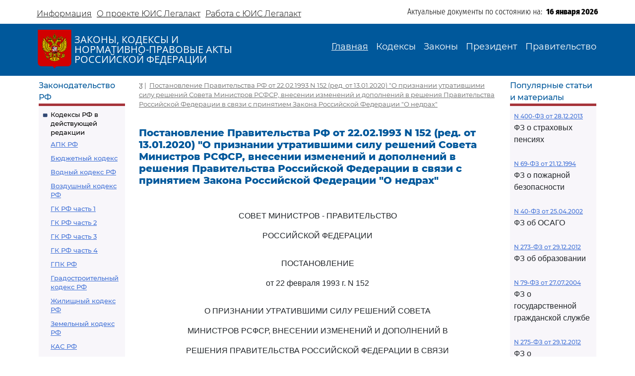

--- FILE ---
content_type: text/html; charset=utf-8
request_url: https://legalacts.ru/doc/postanovlenie-pravitelstva-rf-ot-22021993-n-152/
body_size: 45722
content:
<!DOCTYPE html>
<!DOCTYPE html>
<html>
<head>
    <meta http-equiv="Content-Type" content="text/html; charset=utf-8" />
    <meta name="viewport" content="width=device-width, initial-scale=1.0" />
    <title>Постановление Правительства РФ от 22.02.1993 N 152</title>
    <meta name="description" content="Постановление Правительства РФ от 22.02.1993 N 152" />
    <link href="/static/css/bootstrap.min.css" rel="stylesheet">
    <link href="/static/css/bootstrap-utilities.min.css" rel="stylesheet">
    <link href="/static/css/bootstrap-icons.css" rel="stylesheet">
    <link href="/static/css/style.css" rel="stylesheet">
    
    <!--В head сайта один раз подключите библиотеку-->
    <script src="https://yastatic.net/pcode/adfox/loader.js" crossorigin="anonymous"></script>
    

<meta property="og:title" content="Постановление Правительства РФ от 22.02.1993 N 152
(ред. от 13.01.2020)
&quot;О признании утратившими силу решений Совета Министров РСФСР, внесении изменений и дополнений в решения Правительства Российской Федерации в связи с принятием Закона Российской Федерации &quot;О недрах&quot;"/>
<meta property="og:type" content="website"/>
<meta property="og:site_name" content="Legalacts"/>
<meta property="og:url" content="https://legalacts.ru/doc/postanovlenie-pravitelstva-rf-ot-22021993-n-152/"/>
<link rel="canonical" href="https://legalacts.ru/doc/postanovlenie-pravitelstva-rf-ot-22021993-n-152/" />
<meta property="og:author" content="Правительство РФ_Правительство Российской Федерации"/>
<script type="application/ld+json">{
    "@context": "http://schema.org/",
    "@type": "Article",
        "mainEntityOfPage": {"@type": "WebPage", "@id": "https://legalacts.ru/doc/postanovlenie-pravitelstva-rf-ot-22021993-n-152/"},
        "headline": "Постановление Правительства РФ от 22.02.1993 N 152
(ред. от 13.01.2020)
&quot;О признании утратившими силу решений Совета Министров РСФСР, внесении изменений и дополнений в решения Правительства Российской Федерации в связи с принятием Закона Российской Федерации &quot;О недрах&quot;",
        "datePublished": "2020-02-01", 
        "dateModified": "2020-01-13",
         "author": {"@type": "Organization", "name": "Правительство РФ_Правительство Российской Федерации"}, 
        "publisher": {"@type": "Organization", "name": "Legalacts", "logo": {"@type": "ImageObject", "url": "/static/images/eagle_top.svg"}}
    }</script>
    
    <script type="application/ld+json">{"@context": "http://schema.org/", "@type": "BreadcrumbList", "itemListElement": [
        {"@type": "ListItem",  "position": 1, "name": "Постановление Правительства РФ от 22.02.1993 N 152
(ред. от 13.01.2020)
&quot;О признании утратившими силу решений Совета Министров РСФСР, внесении изменений и дополнений в решения Правительства Российской Федерации в связи с принятием Закона Российской Федерации &quot;О недрах&quot;", "item": "https://legalacts.ru/doc/postanovlenie-pravitelstva-rf-ot-22021993-n-152/"}
        ]}
    </script>

</head>
<body>
    <header>
        <div class="container-md container-fluid page-header-top">
            <div class="row pt-2">
                <div class="col-xl-6 col-12 p-0 d-none d-md-block">
                    <ul class="nav">
                        
<!-- menu-top s -->

    
    <li class="nav-item">
      <a class="nav-link" aria-current="page" href="/Informacija/">Информация</a>
    </li>

    
    <li class="nav-item">
      <a class="nav-link" aria-current="page" href="/O-proekte/">О проекте ЮИС Легалакт</a>
    </li>

    
    <li class="nav-item">
      <a class="nav-link" aria-current="page" href="/rabota-s-yuis/">Работа с ЮИС Легалакт</a>
    </li>

    

<!-- menu-top e -->


                    </ul>
                </div>
                <div class="offset-xl-1 col-xl-5 col-12 p-1 d-flex justify-content-end">
                    <span class="page-header-bottom-text">Актуальные документы по состоянию на:&nbsp;&nbsp;</span>
                    <span class="page-header-bottom-date j_date">16 января 2026</span>
                </div>
            </div>
        </div>
        <div class="container-fluid page-header-mid">
            <div class="container-md container-fluid">
                <div class="row">
                    <div class="col-lg-5 col-11 d-flex align-items-start align-items-md-center p-0">
                        <div class="flex-shrink-1"><a class="page-header-mid-link" href="/"><img class="page-header-mid-image" src="/static/images/eagle_top.svg" /></a></div>
                        <div class="page-header-mid-title w-100">ЗАКОНЫ, КОДЕКСЫ И<br /> НОРМАТИВНО-ПРАВОВЫЕ АКТЫ<br /> РОССИЙСКОЙ ФЕДЕРАЦИИ</div>
                    </div>
                    <div class="page-header-mid-menu col-lg-7 col-1 d-flex justify-content-end p-0">
                        <nav class="navbar navbar-expand-lg">
                            <button class="navbar-toggler page-header-mid-menu-toggler" type="button" data-bs-toggle="collapse" data-bs-target="#headerMenu"><i class="navbar-toggler-icon bi-list"></i></button>
                            <div id="headerMenu" class="collapse navbar-collapse">
                                <ul class="navbar-nav">
                                    
<!-- menu-top s -->

    
    <li class="nav-item">
      <a class="nav-link active" aria-current="page" href="/">Главная</a>
    </li>

    
    <li class="nav-item">
      <a class="nav-link" aria-current="page" href="/kodeksy/">Кодексы</a>
    </li>

    
    <li class="nav-item">
      <a class="nav-link" aria-current="page" href="/docs/5/">Законы</a>
    </li>

    
    <li class="nav-item">
      <a class="nav-link" aria-current="page" href="/docs/7/">Президент</a>
    </li>

    
    <li class="nav-item">
      <a class="nav-link" aria-current="page" href="/docs/8/">Правительство</a>
    </li>

    

<!-- menu-top e -->


                                </ul>
                            </div>
                        </nav>
                    </div>
                </div>
            </div>
        </div>
    </header>

    <main role="main">
        <div class="container-md container-fluid page-main">
            <div class="row">
                <div class="p-2 main-left-block col-12 col-lg-2">
                    <div class="main-left-block-title">Законодательство РФ</div>
                    <div class="main-left-block-list p-2">
                        


<div><div class="main-left-block-list-subtitle"><a href="/kodeksy/">Кодексы РФ в действующей редакции</a></div><div class="main-left-block-list-linkscontainer-top"><div><a href="/kodeks/APK-RF/" title="&quot;Арбитражный процессуальный кодекс Российской Федерации&quot; от 24.07.2002 N 95-ФЗ
(с изм. от 17.11.2005)" >АПК РФ</a></div><div><a href="/kodeks/Bjudzhetnyj-kodeks/" title="&quot;Бюджетный кодекс Российской Федерации&quot; от 31.07.1998 N 145-ФЗ
(с изм. от 31.12.1999)" >Бюджетный кодекс</a></div><div><a href="/kodeks/VodniyKodeks-RF/" title="&quot;Водный кодекс Российской Федерации&quot; от 03.06.2006 N 74-ФЗ" >Водный кодекс РФ</a></div><div><a href="/kodeks/Vozdushnyi-Kodeks-RF/" title="&quot;Воздушный кодекс Российской Федерации&quot; от 19.03.1997 N 60-ФЗ" >Воздушный кодекс РФ</a></div><div><a href="/kodeks/GK-RF-chast-1/" title="&quot;Гражданский кодекс Российской Федерации (часть первая)&quot; от 30.11.1994 N 51-ФЗ" >ГК РФ часть 1</a></div><div><a href="/kodeks/GK-RF-chast-2/" title="&quot;Гражданский кодекс Российской Федерации (часть вторая)&quot; от 26.01.1996 N 14-ФЗ
(с изм. от 26.01.1996)" >ГК РФ часть 2</a></div><div><a href="/kodeks/GK-RF-chast-3/" title="&quot;Гражданский кодекс Российской Федерации (часть третья)&quot; от 26.11.2001 N 146-ФЗ" >ГК РФ часть 3</a></div><div><a href="/kodeks/GK-RF-chast-4/" title="&quot;Гражданский кодекс Российской Федерации (часть четвертая)&quot; от 18.12.2006 N 230-ФЗ" >ГК РФ часть 4</a></div><div><a href="/kodeks/GPK-RF/" title="&quot;Гражданский процессуальный кодекс Российской Федерации&quot; от 14.11.2002 N 138-ФЗ
(с изм. от 26.12.2005)" >ГПК РФ</a></div><div><a href="/kodeks/Gradostroitelnyi-Kodeks-RF/" title="&quot;Градостроительный кодекс Российской Федерации&quot; от 29.12.2004 N 190-ФЗ" >Градостроительный кодекс РФ</a></div><div><a href="/kodeks/ZHK-RF/" title="&quot;Жилищный кодекс Российской Федерации&quot; от 29.12.2004 N 188-ФЗ" >Жилищный кодекс РФ</a></div><div><a href="/kodeks/ZK-RF/" title="&quot;Земельный кодекс Российской Федерации&quot; от 25.10.2001 N 136-ФЗ" >Земельный кодекс РФ</a></div><div><a href="/kodeks/kodeks-administrativnogo-sudoproizvodstva-rossiiskoi-federatsii-ot-08032015/" title="&quot;Кодекс административного судопроизводства Российской Федерации&quot; от 08.03.2015 N 21-ФЗ" >КАС РФ</a></div><div><a href="/kodeks/KOAP-RF/" title="&quot;Кодекс Российской Федерации об административных правонарушениях&quot; от 30.12.2001 N 195-ФЗ" >КоАП РФ</a></div><div><a href="/kodeks/KVVT-RF/" title="&quot;Кодекс внутреннего водного транспорта Российской Федерации&quot; от 07.03.2001 N 24-ФЗ" >Кодекс внутреннего водного транспорта</a></div><div><a href="/kodeks/KTM-RF/" title="&quot;Кодекс торгового мореплавания Российской Федерации&quot; от 30.04.1999 N 81-ФЗ" >Кодекс торгового мореплавания РФ</a></div><div><a href="/kodeks/LK-RF/" title="&quot;Лесной кодекс Российской Федерации&quot; от 04.12.2006 N 200-ФЗ" >Лесной кодекс</a></div><div><a href="/kodeks/NK-RF-chast-1/" title="&quot;Налоговый кодекс Российской Федерации (часть первая)&quot; от 31.07.1998 N 146-ФЗ" >Налоговый кодекс ч.1</a></div><div><a href="/kodeks/NK-RF-chast-2/" title="&quot;Налоговый кодекс Российской Федерации (часть вторая)&quot; от 05.08.2000 N 117-ФЗ" >Налоговый кодекс ч.2</a></div><div><a href="/kodeks/SK-RF/" title="&quot;Семейный кодекс Российской Федерации&quot; от 29.12.1995 N 223-ФЗ" >Семейный кодекс</a></div><div><a href="/kodeks/TK-RF/" title="&quot;Трудовой кодекс Российской Федерации&quot; от 30.12.2001 N 197-ФЗ" >ТК РФ</a></div><div><a href="/kodeks/UIK-RF/" title="&quot;Уголовно - исполнительный кодекс Российской Федерации&quot; от 08.01.1997 N 1-ФЗ" >УИК РФ</a></div><div><a href="/kodeks/UK-RF/" title="&quot;Уголовный кодекс Российской Федерации&quot; от 13.06.1996 N 63-ФЗ" >УК РФ</a></div><div><a href="/kodeks/UPK-RF/" title="&quot;Уголовно-процессуальный кодекс Российской Федерации&quot; от 18.12.2001 N 174-ФЗ" >УПК РФ</a></div></div></div>


                        <div class="banner"></div>
                        


<div><div class="main-left-block-list-subtitle"><a href="/sud/">Судебная практика высших судов РФ</a></div></div>


                        <div><div class="main-left-block-list-subtitle"><a href="/docs/5/">Законы Российской Федерации</a></div></div>

                        <div><div class="main-left-block-list-subtitle"><a href="/docs/7/">Документы Президента Российской Федерации</a></div></div>

                        <div><div class="main-left-block-list-subtitle"><a href="/docs/8/">Документы Правительства Российской Федерации</a></div></div>

                        <div><div class="main-left-block-list-subtitle"><a href="/docs/10/">Документы органов государственной власти РФ</a></div></div>

                        


<div><div class="main-left-block-list-subtitle"><a href="/sud/6/">Документы Президиума и Пленума ВС РФ</a></div><div class="main-left-block-list-linkscontainer-bottom"><div><a href="/sud/postanovlenie-plenuma-verkhovnogo-suda-rf-ot-25112025-n-31/" title="Постановление Пленума Верховного Суда РФ от 25.11.2025 N 31 &quot;О внесении изменения в Регламент Верховного Суда Российской Федерации&quot;" >
            Постановление Пленума ВС РФ от 25.11.2025 N 31
        </a></div><div><a href="/sud/postanovlenie-plenuma-verkhovnogo-suda-rf-ot-25112025-n-32/" title="Постановление Пленума Верховного Суда РФ от 25.11.2025 N 32 &quot;О проекте федерального закона &quot;О внесении изменения в статью 1 Федерального закона &quot;Об общем числе мировых судей и количестве судебных участков в субъектах Российской Федерации&quot;, подготовленном Думой Ханты-Мансийского автономного округа - Югры&quot;" >
            Постановление Пленума ВС РФ от 25.11.2025 N 32
        </a></div><div><a href="/sud/obzor-praktiki-rassmotreniia-arbitrazhnymi-sudami-del-po-korporativnym-sporam-o-subsidiarnoi-otvetstvennosti-kontroliruiushchikh-lits-po-obiazatelstvam-nedeistvuiushchego-iuridicheskogo/" title="&quot;Обзор практики рассмотрения арбитражными судами дел по корпоративным спорам о субсидиарной ответственности контролирующих лиц по обязательствам недействующего юридического лица&quot; (утв. Президиумом Верховного Суда РФ 19.11.2025)" >
            &quot;Обзор практики рассмотрения арбитражными судами дел по корпоративным спорам о субсидиарной ответственности контролирующих лиц по обязательствам недействующего юридического лица&quot;
        </a></div><div><a href="/sud/obzor-sudebnoi-praktiki-po-delam-sviazannym-s-predostavleniem-i-ispolzovaniem-publichnykh-zemelnykh-uchastkov-dlia-tselei-stroitelstva/" title="&quot;Обзор судебной практики по делам, связанным с предоставлением и использованием публичных земельных участков для целей строительства&quot; (утв. Президиумом Верховного Суда РФ 19.11.2025)" >
            &quot;Обзор судебной практики по делам, связанным с предоставлением и использованием публичных земельных участков для целей строительства&quot;
        </a></div><div><a href="/sud/postanovlenie-plenuma-verkhovnogo-suda-rf-ot-18112025-n-28/" title="Постановление Пленума Верховного Суда РФ от 18.11.2025 N 28 &quot;Об утверждении в соответствии с пунктом 9 части 3 статьи 5 Федерального конституционного закона от 5 февраля 2014 года N 3-ФКЗ &quot;О Верховном Суде Российской Федерации&quot; количественных составов президиумов судов&quot;" >
            Постановление Пленума ВС РФ от 18.11.2025 N 28
        </a></div><div><a href="/sud/postanovlenie-plenuma-verkhovnogo-suda-rf-ot-18112025-n-26/" title="Постановление Пленума Верховного Суда РФ от 18.11.2025 N 26 &quot;О создании Судебной коллегии Верховного Суда Российской Федерации&quot;" >
            Постановление Пленума ВС РФ от 18.11.2025 N 26
        </a></div><div><a href="/sud/postanovlenie-plenuma-verkhovnogo-suda-rf-ot-18112025-n-27/" title="Постановление Пленума Верховного Суда РФ от 18.11.2025 N 27 &quot;Об изменении состава Научно-консультативного совета при Верховном Суде Российской Федерации&quot;" >
            Постановление Пленума ВС РФ от 18.11.2025 N 27
        </a></div><div><a href="/sud/postanovlenie-plenuma-verkhovnogo-suda-rf-ot-18112025-n-29/" title="Постановление Пленума Верховного Суда РФ от 18.11.2025 N 29 &quot;Об утверждении в соответствии с пунктом 9 части 3 статьи 5 Федерального конституционного закона от 5 февраля 2014 года N 3-ФКЗ &quot;О Верховном Суде Российской Федерации&quot; персональных составов президиумов судов&quot;" >
            Постановление Пленума ВС РФ от 18.11.2025 N 29
        </a></div><div><a href="/sud/postanovlenie-plenuma-verkhovnogo-suda-rf-ot-18112025-n-30/" title="Постановление Пленума Верховного Суда РФ от 18.11.2025 N 30 &quot;Об изменении списка судебных примирителей&quot;" >
            Постановление Пленума ВС РФ от 18.11.2025 N 30
        </a></div><div><a href="/sud/postanovlenie-prezidiuma-verkhovnogo-suda-rf-ot-29102025-n-6-nad25pr/" title="Постановление Президиума Верховного Суда РФ от 29.10.2025 N 6-НАД25ПР Категория: Споры с органами власти. Требования: О досрочном прекращении полномочий депутата. Обстоятельства: Прокурор ссылается на то, что при принятии решения о присвоении звания &quot;Почетный гражданин&quot; гражданам депутатами не были приняты меры по урегулированию возникшего конфликта интересов или недопущению возможности его возникновения. Решение: Требование удовлетворено в части, так как установлен конфликт интересов в поведении одного из депутатов при рассмотрении вопроса о присвоении звания &quot;Почетный гражданин города&quot;, обязанность направить уведомление о возникновении (возможном возникновении) личной заинтересованности при осуществлении своих полномочий не исполнена, меры по предотвращению либо урегулированию возникшего конфликта интересов не приняты." >
            Постановление Президиума ВС РФ от 29.10.2025 N 6-НАД25ПР
        </a></div><div class="text-end"><a href="/sud/6/">Подробнее...</a></div></div></div>


                        


<div><div class="main-left-block-list-subtitle"><a href="/kodeksy_RSFSR/">Кодексы СССР и РСФСР</a></div><div class="main-left-block-list-linkscontainer-top"><div><a href="/kodeks/vodnyi-kodeks-rsfsr-utv-vs-rsfsr-30061972/" title="&quot;Водный кодекс РСФСР&quot;
(утв. ВС РСФСР 30.06.1972)
(ред. от 12.03.1980, с изм. от 18.01.1985)" >Водный кодекс РСФСР</a></div><div><a href="/kodeks/grazhdanskii-protsessualnyi-kodeks-rsfsr-utv-vs-rsfsr/" title="&quot;Гражданский процессуальный кодекс РСФСР&quot;
(утв. ВС РСФСР 11.06.1964)
(ред. от 03.07.1992)" >ГПК РСФСР</a></div><div><a href="/kodeks/grazhdanskii-kodeks-rsfsr-utv-vs-rsfsr-11061964/" title="&quot;Гражданский кодекс РСФСР&quot;
(утв. ВС РСФСР 11.06.1964)
(ред. от 24.12.1992)" >Гражданский кодекс РСФСР</a></div><div><a href="/kodeks/zhilishchnyi-kodeks-rsfsr-utv-vs-rsfsr-24061983/" title="&quot;Жилищный кодекс РСФСР&quot;
(утв. ВС РСФСР 24.06.1983)
(ред. от 06.07.1991, с изм. от 23.06.1995)" >Жилищный кодекс РСФСР</a></div><div><a href="/kodeks/zemelnyi-kodeks-rsfsr-utv-vs-rsfsr-25041991/" title="&quot;Земельный кодекс РСФСР&quot;
(утв. ВС РСФСР 25.04.1991 N 1103-1)" >Земельный кодекс РСФСР</a></div><div><a href="/kodeks/ispravitelno-trudovoi-kodeks-rsfsr-utv-vs/" title="&quot;Исправительно - трудовой кодекс РСФСР&quot;
(утв. ВС РСФСР 18.12.1970)
(ред. от 06.07.1993)" >Исправительно - трудовой кодекс РСФСР</a></div><div><a href="/kodeks/KOAP-RSFSR/" title="&quot;Кодекс РСФСР об административных правонарушениях&quot;
(утв. ВС РСФСР 20.06.1984)
(ред. от 16.07.1993)" >КоАП РСФСР</a></div><div><a href="/kodeks/kodeks-zakonov-o-trude-rossiiskoi-federatsii-utv/" title="&quot;Кодекс законов о труде Российской Федерации&quot;
(утв. ВС РСФСР 09.12.1971)
(ред. от 25.09.1992)" >Кодекс законов о труде</a></div><div><a href="/kodeks/kodeks-o-brake-i-seme-rsfsr-utv/" title="&quot;Кодекс о браке и семье РСФСР&quot;
(утв. ВС РСФСР 30.07.1969)
(ред. от 24.02.1987)" >Кодекс о браке и семье РСФСР</a></div><div><a href="/kodeks/ugolovnyi-kodeks-rsfsr-utv-vs-rsfsr-27101960/" title="&quot;Уголовный кодекс РСФСР&quot;
(утв. ВС РСФСР 27.10.1960)
(ред. от 27.08.1993)" >УК РСФСР</a></div><div><a href="/kodeks/ugolovno-protsessualnyi-kodeks-rsfsr-utv-vs/" title="&quot;Уголовно - процессуальный кодекс РСФСР&quot;
(утв. ВС РСФСР 27.10.1960)
(ред. от 27.08.1993, с изм. от 03.05.1995)" >УПК РСФСР</a></div></div></div>


                    </div>
                </div>
                <div class="main-center-block col-12 col-lg-8">
                    <div class="main-center-block-crambs"><a href="/"><i class="bi-house-fill"></i></a>&nbsp;|&nbsp;
                    

    <a href="/doc/postanovlenie-pravitelstva-rf-ot-22021993-n-152/">Постановление Правительства РФ от 22.02.1993 N 152
(ред. от 13.01.2020)
&quot;О признании утратившими силу решений Совета Министров РСФСР, внесении изменений и дополнений в решения Правительства Российской Федерации в связи с принятием Закона Российской Федерации &quot;О недрах&quot;</a>
    


                    </div>

                    

                    
<!-- topadv -->
<!--AdFox START-->
<!--yandex_legalact.e-->
<!--Площадка: Легалакт / * / *-->
<!--Тип баннера: 680*250 верх-->
<!--Расположение: <верх страницы>-->
<div id="adfox_160102648262022886" style="max-width: 650px"></div>
<script>
    window.Ya.adfoxCode.createAdaptive({
        ownerId: 289615,
        containerId: 'adfox_160102648262022886',
        params: {
            pp: 'g',
            ps: 'drhy',
            p2: 'gynj'
        }
    }, ['desktop', 'tablet', 'phone'], {
        tabletWidth: 830,
        phoneWidth: 480,
        isAutoReloads: false
    });
</script>
<br clear="all">


<h1 class="main-center-block-title pb-4">
    Постановление Правительства РФ от 22.02.1993 N 152
(ред. от 13.01.2020)
&quot;О признании утратившими силу решений Совета Министров РСФСР, внесении изменений и дополнений в решения Правительства Российской Федерации в связи с принятием Закона Российской Федерации &quot;О недрах&quot;
</h1>





    <pre></pre>
<p class="pCenter"><a name="100001"></a>СОВЕТ МИНИСТРОВ - ПРАВИТЕЛЬСТВО</p><p class="pCenter">РОССИЙСКОЙ ФЕДЕРАЦИИ</p><pre></pre><p class="pCenter"><a name="100002"></a>ПОСТАНОВЛЕНИЕ</p><p class="pCenter">от 22 февраля 1993 г. N 152</p><pre></pre><p class="pCenter"><a name="100003"></a>О ПРИЗНАНИИ УТРАТИВШИМИ СИЛУ РЕШЕНИЙ СОВЕТА</p><p class="pCenter">МИНИСТРОВ РСФСР, ВНЕСЕНИИ ИЗМЕНЕНИЙ И ДОПОЛНЕНИЙ В</p><p class="pCenter">РЕШЕНИЯ ПРАВИТЕЛЬСТВА РОССИЙСКОЙ ФЕДЕРАЦИИ В СВЯЗИ</p><p class="pCenter">С ПРИНЯТИЕМ ЗАКОНА РОССИЙСКОЙ ФЕДЕРАЦИИ "О НЕДРАХ"</p><pre></pre><p class="pBoth"><a name="100004"></a>В связи с принятием <a href='/doc/zakon-rf-ot-21021992-n-2395-1-o/'>Закона</a> Российской Федерации "О недрах" (Ведомости Съезда народных депутатов Российской Федерации и Верховного Совета Российской Федерации, 1992, N 16, ст. 834) Совет Министров - Правительство Российской Федерации постановляет:</p><p class="pBoth"><a name="100005"></a>1. Признать утратившими силу решения Совета Министров РСФСР согласно <a href='/doc/postanovlenie-pravitelstva-rf-ot-22021993-n-152/#100009'>приложению N 1</a>.</p><p class="pBoth"><a name="100006"></a>2. Внести изменения и дополнения в решения Правительства Российской Федерации согласно <a href='/doc/postanovlenie-pravitelstva-rf-ot-22021993-n-152/#100017'>приложению N 2</a>.</p><pre></pre><p class="pRight"><a name="100007"></a>Председатель Совета Министров -</p><p class="pRight">Правительства</p><p class="pRight">Российской Федерации</p><p class="pRight">В.ЧЕРНОМЫРДИН</p><pre>



</pre>
<p class="pRight"><a name="100008"></a>Приложение N 1</p><p class="pRight">к постановлению Совета Министров -</p><p class="pRight">Правительства</p><p class="pRight">Российской Федерации</p><p class="pRight">от 22 февраля 1993 г. N 152</p><pre></pre><p class="pCenter"><a name="100009"></a>ПЕРЕЧЕНЬ</p><p class="pCenter">УТРАТИВШИХ СИЛУ РЕШЕНИЙ СОВЕТА МИНИСТРОВ РСФСР</p><pre></pre><p class="pBoth"><a name="100010"></a>1. Постановление Совета Министров РСФСР от 8 сентября 1960 г. N 1385 "Об утверждении Инструкции о порядке представления горных отводов для разведки месторождений общераспространенных полезных ископаемых" (СП РСФСР, 1960, N 32, ст. 153).</p><p class="pBoth"><a name="100011"></a>2. Постановление Совета Министров РСФСР от 18 августа 1969 г. N 493 "Об усилении геолого-разведочных работ на строительные материалы".</p><p class="pBoth"><a name="100012"></a>3. Постановление Совета Министров РСФСР от 23 апреля 1974 г. N 247 "О частичном изменении пункта 3 постановления Совета Министров РСФСР от 18 августа 1969 г. N 493".</p><p class="pBoth"><a name="100013"></a>4. Постановление Совета Министров РСФСР от 17 апреля 1980 г. N 192 "Об утверждении Положения о порядке передачи разведанных месторождений торфа для промышленного освоения и Положения о порядке предоставления месторождений торфа для разработки" (СП РСФСР, 1980, N 10, ст. 83).</p><p class="pBoth"><a name="100014"></a>5. Постановление Совета Министров РСФСР от 21 сентября 1981 г. N 522 "Об утверждении Положения о порядке застройки площадей залегания общераспространенных полезных ископаемых" (СП РСФСР, 1981, N 29, ст. 182).</p><p class="pBoth"><a name="100015"></a>6. Постановление Совета Министров РСФСР от 26 сентября 1983 г. N 446 "Об утверждении Положения о порядке передачи разведанных месторождений общераспространенных полезных ископаемых для промышленного освоения" (СП РСФСР, 1983, N 23, ст. 127).</p><pre>



</pre>
<p class="pRight"><a name="100016"></a>Приложение N 2</p><p class="pRight">к постановлению Совета Министров -</p><p class="pRight">Правительства</p><p class="pRight">Российской Федерации</p><p class="pRight">от 22 февраля 1993 г. N 152</p><pre></pre><p class="pCenter"><a name="100017"></a>ИЗМЕНЕНИЯ И ДОПОЛНЕНИЯ,</p><p class="pCenter">ВНОСИМЫЕ В РЕШЕНИЯ ПРАВИТЕЛЬСТВА РОССИЙСКОЙ ФЕДЕРАЦИИ</p><pre></pre><p class="pBoth"><a name="000001"></a><a name="100018"></a><a name="100019"></a><a name="100020"></a><a name="100021"></a><a name="100022"></a><a name="100023"></a>1 - 2. Утратили силу с 1 февраля 2020 года. - Постановление Правительства РФ от 13.01.2020 N 7.</p><p class="pBoth"><a name="100024"></a>3. В <a href='/doc/postanovlenie-pravitelstva-rf-ot-04011992-n-10/#100009'>постановлении</a> Правительства Российской Федерации от 4 января 1992 г. N 10 "О добыче и использовании драгоценных металлов и алмазов на территории Российской Федерации" (СП РСФСР, 1992, N 6, ст. 29) исключить абзац третий пункта 2.</p><p class="pBoth"><a name="100025"></a>4. В распоряжении Правительства Российской Федерации от 5 февраля 1992 г. N 230-р "Вопросы Российской корпорации "Алмаззолото" исключить абзац третий пункта 3 и абзац третий пункта 5.</p><br/>
    <p class="text-start p_level_1"><a href="/doc/postanovlenie-pravitelstva-rf-ot-22021993-n-152/"></a></p>
    
        <!--AdFox START-->
<!--yandex_legalact.e-->
<!--Площадка: Легалакт / * / *-->
<!--Тип баннера: 680*250 низ-->
<!--Расположение: <низ страницы>-->
<div id="adfox_15971510982077709" style="max-width: 650px"></div>
<script>
    window.Ya.adfoxCode.createAdaptive({
        ownerId: 289615,
        containerId: 'adfox_15971510982077709',
        params: {
            pp: 'i',
            ps: 'drhy',
            p2: 'gxjf'
        }
    }, ['desktop', 'tablet', 'phone'], {
        tabletWidth: 830,
        phoneWidth: 480,
        isAutoReloads: false
    });
</script>

    







                    <br/>
                    <script type="text/javascript" src="//yastatic.net/share/share.js" charset="utf-8"></script><div class="yashare-auto-init" data-yashareL10n="ru" data-yashareType="icon" data-yashareQuickServices="vkontakte,twitter,odnoklassniki,moimir" align="right"></div>


                </div>
                <div class="p-2 main-right-block col-12 col-lg-2">
                    

                    
<div class="main-right-block-title">Популярные статьи и материалы</div>
<div class="main-right-block-list p-2">
    
    <div class="pb-2"><a href="/doc/FZ-o-strahovyh-pensijah/" >N 400-ФЗ от 28.12.2013</a><p>ФЗ о страховых пенсиях</p></div>
    
    <div class="pb-2"><a href="/doc/FZ-o-pozharnoj-bezopasnosti/" >N 69-ФЗ от 21.12.1994</a><p>ФЗ о пожарной безопасности</p></div>
    
    <div class="pb-2"><a href="/doc/FZ-ob-objazat-strahovanii-grazhd-otvetstv-vladelcev-TS-_OSAGO_/" >N 40-ФЗ от 25.04.2002</a><p>ФЗ об ОСАГО</p></div>
    
    <div class="pb-2"><a href="/doc/273_FZ-ob-obrazovanii/" >N 273-ФЗ от 29.12.2012</a><p>ФЗ об образовании</p></div>
    
    <div class="pb-2"><a href="/doc/79_FZ-o-gosudarstvennoj-grazhdanskoj-sluzhbe/" >N 79-ФЗ от 27.07.2004</a><p>ФЗ о государственной гражданской службе</p></div>
    
    <div class="pb-2"><a href="/doc/FZ-o-gosudarstvennom-oboronnom-zakaze/" >N 275-ФЗ от 29.12.2012</a><p>ФЗ о государственном оборонном заказе</p></div>
    
    <div class="pb-2"><a href="/doc/ZZPP/" >N2300-1 от 07.02.1992 ЗППП</a><p>О защите прав потребителей</p></div>
    
    <div class="pb-2"><a href="/doc/federalnyi-zakon-ot-25122008-n-273-fz-o/" >N 273-ФЗ от 25.12.2008</a><p>ФЗ о противодействии коррупции</p></div>
    
    <div class="pb-2"><a href="/doc/federalnyi-zakon-ot-13032006-n-38-fz-o/" >N 38-ФЗ от 13.03.2006</a><p>ФЗ о рекламе</p></div>
    
    <div class="pb-2"><a href="/doc/FZ-ob-ohrane-okruzhajuwej-sredy/" >N 7-ФЗ от 10.01.2002</a><p>ФЗ об охране окружающей среды</p></div>
    
    <div class="pb-2"><a href="/doc/federalnyi-zakon-ot-07022011-n-3-fz-o/" >N 3-ФЗ от 07.02.2011</a><p>ФЗ о полиции</p></div>
    
    <div class="pb-2"><a href="/doc/402_FZ-o-buhgalterskom-uchete/ " >N 402-ФЗ от 06.12.2011</a><p>ФЗ о бухгалтерском учете</p></div>
    
    <div class="pb-2"><a href="/doc/FZ-o-zawite-konkurencii/" >N 135-ФЗ от 26.07.2006</a><p>ФЗ о защите конкуренции</p></div>
    
    <div class="pb-2"><a href="/doc/99_FZ-o-licenzirovanii-otdelnyh-vidov-dejatelnosti/" >N 99-ФЗ от 04.05.2011</a><p>ФЗ о лицензировании отдельных видов деятельности</p></div>
    
    <div class="pb-2"><a href="/doc/14_FZ-ob-obwestvah-s-ogranichennoj-otvetstvennostju/ " >N 14-ФЗ от 08.02.1998</a><p>ФЗ об ООО</p></div>
    
    <div class="pb-2"><a href="/doc/223_FZ-o-zakupkah-tovarov_-rabot_-uslug-otdelnymi-vidami-juridicheskih-lic/" >N 223-ФЗ от 18.07.2011</a><p>ФЗ о закупках товаров, работ, услуг отдельными видами юридических лиц</p></div>
    
    <div class="pb-2"><a href="/doc/zakon-rf-ot-17011992-n-2202-1-o/" >N 2202-1 от 17.01.1992</a><p>ФЗ о прокуратуре</p></div>
    
    <div class="pb-2"><a href="/doc/FZ-o-nesostojatelnosti-bankrotstve/" >N 127-ФЗ 26.10.2002</a><p>ФЗ о несостоятельности (банкротстве)</p></div>
    
    <div class="pb-2"><a href="/doc/152_FZ-o-personalnyh-dannyh/" >N 152-ФЗ от 27.07.2006</a><p>ФЗ о персональных данных</p></div>
    
    <div class="pb-2"><a href="/doc/44_FZ-o-kontraktnoj-sisteme/" >N 44-ФЗ от 05.04.2013</a><p>ФЗ о госзакупках</p></div>
    
    <div class="pb-2"><a href="/doc/FZ-ob-ispolnitelnom-proizvodstve/" >N 229-ФЗ от 02.10.2007</a><p>ФЗ об исполнительном производстве</p></div>
    
    <div class="pb-2"><a href="/doc/FZ-o-voinskoj-objazannosti-i-voennoj-sluzhbe/" >N 53-ФЗ от 28.03.1998</a><p>ФЗ о воинской службе</p></div>
    
    <div class="pb-2"><a href="/doc/FZ-o-bankah-i-bankovskoj-dejatelnosti/" >N 395-1 от 02.12.1990</a><p>ФЗ о банках и банковской деятельности</p></div>
    
    <div class="pb-2"><a href="/kodeks/GK-RF-chast-1/razdel-iii/podrazdel-1/glava-23/ss-2/statja-333/" >ст. 333 ГК РФ</a><p>Уменьшение неустойки</p></div>
    
    <div class="pb-2"><a href="/kodeks/GK-RF-chast-1/razdel-iii/podrazdel-1/glava-22/statja-317.1/" >ст. 317.1 ГК РФ</a><p>Проценты по денежному обязательству</p></div>
    
    <div class="pb-2"><a href="/kodeks/GK-RF-chast-1/razdel-iii/podrazdel-1/glava-25/statja-395/" >ст. 395 ГК РФ</a><p>Ответственность за неисполнение денежного обязательства</p></div>
    
    <div class="pb-2"><a href="/kodeks/KOAP-RF/razdel-ii/glava-20/statja-20.25/" >ст 20.25 КоАП РФ</a><p>Уклонение от исполнения административного наказания</p></div>
    
    <div class="pb-2"><a href="/kodeks/TK-RF/chast-iii/razdel-iii/glava-13/statja-81/" >ст. 81 ТК РФ</a><p>Расторжение трудового договора по инициативе работодателя</p></div>
    
    <div class="pb-2"><a href="/kodeks/Bjudzhetnyj-kodeks/chast-ii/razdel-iii/glava-10/statja-78/" >ст. 78 БК РФ</a><p>Предоставление субсидий юридическим лицам, индивидуальным предпринимателям, физическим лицам</p></div>
    
    <div class="pb-2"><a href="/kodeks/KOAP-RF/razdel-ii/glava-12/statja-12.8/" >ст. 12.8 КоАП РФ</a><p>Управление транспортным средством водителем, находящимся в состоянии опьянения, передача управления транспортным средством лицу, находящемуся в состоянии опьянения</p></div>
    
    <div class="pb-2"><a href="/kodeks/Bjudzhetnyj-kodeks/chast-iii/razdel-v/glava-18/statja-161/" >ст. 161 БК РФ</a><p>Особенности правового положения казенных учреждений</p></div>
    
    <div class="pb-2"><a href="/kodeks/TK-RF/chast-iii/razdel-iii/glava-13/statja-77/" >ст. 77 ТК РФ</a><p>Общие основания прекращения трудового договора</p></div>
    
    <div class="pb-2"><a href="/kodeks/UPK-RF/chast-2/razdel-vii/glava-19/statja-144/" >ст. 144 УПК РФ</a><p>Порядок рассмотрения сообщения о преступлении</p></div>
    
    <div class="pb-2"><a href="/kodeks/UPK-RF/chast-1/razdel-v/glava-16/statja-125/" >ст. 125 УПК РФ</a><p>Судебный порядок рассмотрения жалоб</p></div>
    
    <div class="pb-2"><a href="/kodeks/UPK-RF/chast-1/razdel-i/glava-4/statja-24/" >ст. 24 УПК РФ</a><p>Основания отказа в возбуждении уголовного дела или прекращения уголовного дела</p></div>
    
    <div class="pb-2"><a href="/kodeks/APK-RF/razdel-ii/glava-13/statja-126/" >ст. 126 АПК РФ</a><p>Документы, прилагаемые к исковому заявлению</p></div>
    
    <div class="pb-2"><a href="/kodeks/APK-RF/razdel-i/glava-5/statja-49/" >ст. 49 АПК РФ</a><p>Изменение основания или предмета иска, изменение размера исковых требований, отказ от иска, признание иска, мировое соглашение</p></div>
    
    <div class="pb-2"><a href="/kodeks/APK-RF/razdel-ii/glava-13/statja-125/" >ст. 125 АПК РФ</a><p>Форма и содержание искового заявления</p></div>
    
    <div class="banner"></div>
</div>

                    <!--AdFox START-->
<!--yandex_legalact.e-->
<!--Площадка: Легалакт / * / *-->
<!--Тип баннера: Правый сайдбар 255*600-->
<!--Расположение: <верх страницы>-->
<div id="adfox_159715060747422279"></div>
<script>
    window.Ya.adfoxCode.createAdaptive({
        ownerId: 289615,
        containerId: 'adfox_159715060747422279',
        params: {
            pp: 'g',
            ps: 'drhy',
            p2: 'gphj'
        }
    }, ['desktop', 'tablet', 'phone'], {
        tabletWidth: 830,
        phoneWidth: 480,
        isAutoReloads: false
    });
</script>

                </div>
            </div>
        </div>
    </main>

    <footer>
        <div class="container-fluid page-footer p-0">
            <div class="container-md container-fluid">
                <div class="page-footer-row row justify-content-center">
                    <div class="col-md-2 col-2"><img class="page-footer-image float-end" src="/static/images/eagle_bottom.svg" /></div>
                    <div class="col-md-8 col-10">(c) 2015-2026 ЮИС Легалакт<br />Юридическая информационная система "Легалакт - законы, кодексы и нормативно-правовые акты Российской Федерации"<br />
                        ООО "Инфра-Бит", г. Москва.<br />телефон +7 (910) 050-65-67<br />электронная почта: info@legalacts.ru<br />
                    
                        <a href="/politic-pd/">Политика по обработке персональных данных</a>
                    </div>
                    <div class="col-md-2 col-10 offset-md-0 offset-2">
                        <!-- Yandex.Metrika counter -->
                        <script type="text/javascript" > (function (d, w, c) { (w[c] = w[c] || []).push(function() { try { w.yaCounter30186409 = new Ya.Metrika({ id:30186409, clickmap:true, trackLinks:true, accurateTrackBounce:true, webvisor:true }); } catch(e) { } }); var n = d.getElementsByTagName("script")[0], s = d.createElement("script"), f = function () { n.parentNode.insertBefore(s, n); }; s.type = "text/javascript"; s.async = true; s.src = "https://mc.yandex.ru/metrika/watch.js"; if (w.opera == "[object Opera]") { d.addEventListener("DOMContentLoaded", f, false); } else { f(); } })(document, window, "yandex_metrika_callbacks"); </script> <noscript><div><img src="https://mc.yandex.ru/watch/30186409" style="position:absolute; left:-9999px;" alt="" /></div></noscript>
                        <!-- /Yandex.Metrika counter -->
                        
                        


                        

                    </div>
                </div>
            </div>

        </div>

    </footer>

    <script src="/static/js/bootstrap.min.js"></script>
</body>
</html>
